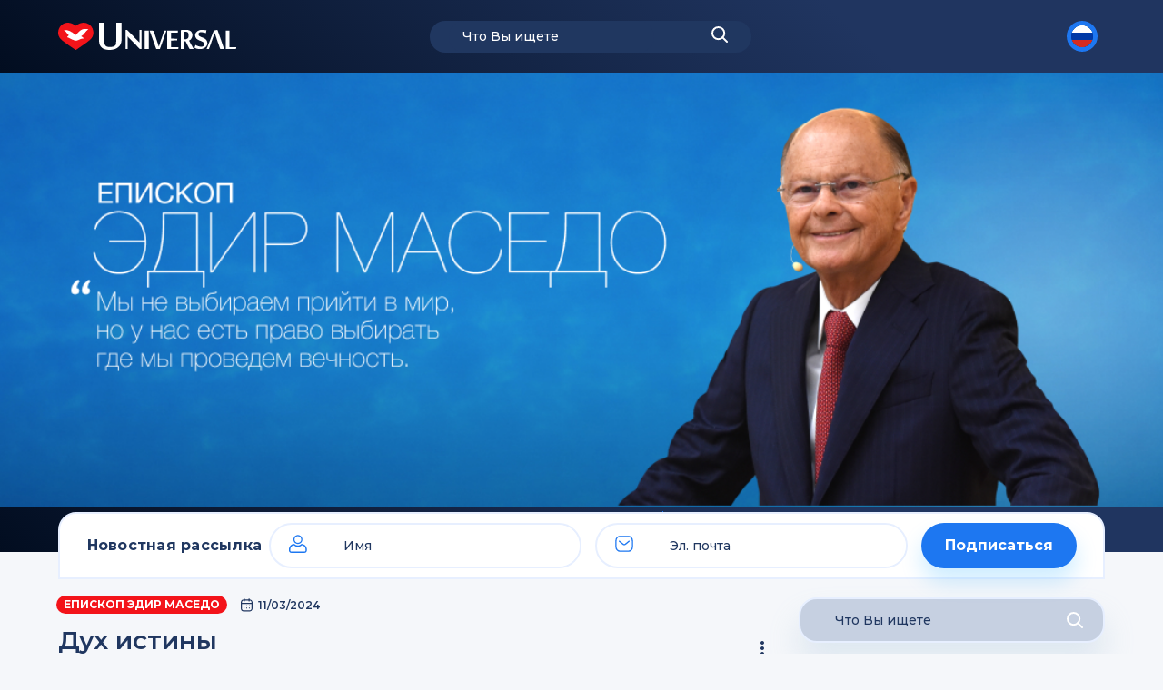

--- FILE ---
content_type: text/html; charset=UTF-8
request_url: https://www.universal.org/ru/bispo-macedo/%D0%B4%D1%83%D1%85-%D0%B8%D1%81%D1%82%D0%B8%D0%BD%D1%8B-2/
body_size: 21986
content:
<!doctype html>
<html lang="ru-RU">
<head>
    <meta charset="utf-8">
    <meta http-equiv="x-ua-compatible" content="ie=edge">
<script type="text/javascript">
/* <![CDATA[ */
 var gform;gform||(document.addEventListener("gform_main_scripts_loaded",function(){gform.scriptsLoaded=!0}),window.addEventListener("DOMContentLoaded",function(){gform.domLoaded=!0}),gform={domLoaded:!1,scriptsLoaded:!1,initializeOnLoaded:function(o){gform.domLoaded&&gform.scriptsLoaded?o():!gform.domLoaded&&gform.scriptsLoaded?window.addEventListener("DOMContentLoaded",o):document.addEventListener("gform_main_scripts_loaded",o)},hooks:{action:{},filter:{}},addAction:function(o,n,r,t){gform.addHook("action",o,n,r,t)},addFilter:function(o,n,r,t){gform.addHook("filter",o,n,r,t)},doAction:function(o){gform.doHook("action",o,arguments)},applyFilters:function(o){return gform.doHook("filter",o,arguments)},removeAction:function(o,n){gform.removeHook("action",o,n)},removeFilter:function(o,n,r){gform.removeHook("filter",o,n,r)},addHook:function(o,n,r,t,i){null==gform.hooks[o][n]&&(gform.hooks[o][n]=[]);var e=gform.hooks[o][n];null==i&&(i=n+"_"+e.length),gform.hooks[o][n].push({tag:i,callable:r,priority:t=null==t?10:t})},doHook:function(n,o,r){var t;if(r=Array.prototype.slice.call(r,1),null!=gform.hooks[n][o]&&((o=gform.hooks[n][o]).sort(function(o,n){return o.priority-n.priority}),o.forEach(function(o){"function"!=typeof(t=o.callable)&&(t=window[t]),"action"==n?t.apply(null,r):r[0]=t.apply(null,r)})),"filter"==n)return r[0]},removeHook:function(o,n,t,i){var r;null!=gform.hooks[o][n]&&(r=(r=gform.hooks[o][n]).filter(function(o,n,r){return!!(null!=i&&i!=o.tag||null!=t&&t!=o.priority)}),gform.hooks[o][n]=r)}}); 
/* ]]> */
</script>

    <meta name="viewport"
          content="width=device-width, initial-scale=1.0, minimum-scale=1.0, maximum-scale=1.0, user-scalable=no">
        <link rel="preload"
          href="https://www.universal.org/ru/wp-content/themes/portaluniversal-child/resources/assets/images/new-common-icons.svg"
          as="image"
          crossorigin=""
          fetchpriority="high"
    >
    <link rel="preload"
          href="https://www.universal.org/ru/wp-content/themes/portaluniversal-child/resources/assets/images/common-icons.svg"
          as="image"
          crossorigin=""
          fetchpriority="high"
    >
    <link rel="canonical" href="https://www.universal.org/ru/bispo-macedo/%D0%B4%D1%83%D1%85-%D0%B8%D1%81%D1%82%D0%B8%D0%BD%D1%8B-2/"/>
    <meta name="description" property="og:description" content="Я попрошу Отца послать вам Утешителя, Духа Истины...">
    <meta name="author" content="Universal do Reino do Deus">
    <meta itemprop="url" content="https://www.universal.org/ru/bispo-macedo/%D0%B4%D1%83%D1%85-%D0%B8%D1%81%D1%82%D0%B8%D0%BD%D1%8B-2/"/>
    <meta itemprop="name" content="Дух истины">
    <meta itemprop="description" content="Я попрошу Отца послать вам Утешителя, Духа Истины..."/>
    <meta itemprop="image" content="https://portalwp.s3.amazonaws.com/wp-content/uploads/sites/9/2024/03/18123421/%D0%A1%D0%BD%D0%B8%D0%BC%D0%BE%D0%BA-%D1%8D%D0%BA%D1%80%D0%B0%D0%BD%D0%B0-2024-03-18-%D0%B2-12.33.30.png"/>
    <meta name="twitter:image" content="https://portalwp.s3.amazonaws.com/wp-content/uploads/sites/9/2024/03/18123421/%D0%A1%D0%BD%D0%B8%D0%BC%D0%BE%D0%BA-%D1%8D%D0%BA%D1%80%D0%B0%D0%BD%D0%B0-2024-03-18-%D0%B2-12.33.30.png"/>     <meta name="twitter:domain" content="https://www.universal.org/ru/bispo-macedo/%D0%B4%D1%83%D1%85-%D0%B8%D1%81%D1%82%D0%B8%D0%BD%D1%8B-2/">
    <meta name="twitter:title" content="Дух истины">
    <meta name="twitter:url" content="https://www.universal.org/ru/bispo-macedo/%D0%B4%D1%83%D1%85-%D0%B8%D1%81%D1%82%D0%B8%D0%BD%D1%8B-2/">
    <meta name="twitter:card" content="summary_large_image">
    <meta name="twitter:site" content="@IgrejaUniversal">
    <meta name="twitter:creator" content="@IgrejaUniversal">
    <meta property="twitter:description" content="Я попрошу Отца послать вам Утешителя, Духа Истины...">    <meta property="og:title" content="Дух истины"/>
    <meta property="og:site_name" content="Portal Universal">
    <meta property="og:url" content="https://www.universal.org/ru/bispo-macedo/%D0%B4%D1%83%D1%85-%D0%B8%D1%81%D1%82%D0%B8%D0%BD%D1%8B-2/"/>    <meta property="og:description" content="Я попрошу Отца послать вам Утешителя, Духа Истины...">
    <meta property="og:type" content="article"/>
    <meta property="article:author" content="https://www.facebook.com/igrejauniversal"/>
    <meta property="article:publisher" content="https://www.facebook.com/igrejauniversal"/>
    <meta property="og:image" content="https://portalwp.s3.amazonaws.com/wp-content/uploads/sites/9/2024/03/18123421/%D0%A1%D0%BD%D0%B8%D0%BC%D0%BE%D0%BA-%D1%8D%D0%BA%D1%80%D0%B0%D0%BD%D0%B0-2024-03-18-%D0%B2-12.33.30.png"/>
    <meta property="og:image:alt" content="Дух истины"/>
    <meta property="og:image:secure_url" content="https://portalwp.s3.amazonaws.com/wp-content/uploads/sites/9/2024/03/18123421/%D0%A1%D0%BD%D0%B8%D0%BC%D0%BE%D0%BA-%D1%8D%D0%BA%D1%80%D0%B0%D0%BD%D0%B0-2024-03-18-%D0%B2-12.33.30.png"/>
    <meta property="og:image:url" content="https://portalwp.s3.amazonaws.com/wp-content/uploads/sites/9/2024/03/18123421/%D0%A1%D0%BD%D0%B8%D0%BC%D0%BE%D0%BA-%D1%8D%D0%BA%D1%80%D0%B0%D0%BD%D0%B0-2024-03-18-%D0%B2-12.33.30.png"/>
    <meta property="og:image:width" content="300"/>
    <meta property="og:image:height" content="300"/>
    <meta property="fb:app_id" content="366316387370111"/>
    <meta property="og:locale" content="ru-RU"/>    <meta name="robots" content="index, follow">
    <link rel="icon"
          href="https://portalwp.s3.amazonaws.com/wp-content/uploads/2023/07/12170812/icon-logo-universal.png"
          type="image/png"/>
    <link rel="apple-touch-icon"
          href="https://portalwp.s3.amazonaws.com/wp-content/uploads/2023/07/12170817/apple-touch-icon-180x180-precomposed.png"/>
    <link rel="icon"
          href="https://portalwp.s3.amazonaws.com/wp-content/uploads/2023/07/12170821/apple-touch-icon-precomposed.png"
          type="image/gif"/>

    <meta name='robots' content='index, follow, max-image-preview:large, max-snippet:-1, max-video-preview:-1' />
	<style>img:is([sizes="auto" i], [sizes^="auto," i]) { contain-intrinsic-size: 3000px 1500px }</style>
	
	<!-- This site is optimized with the Yoast SEO plugin v25.6 - https://yoast.com/wordpress/plugins/seo/ -->
	<title>Дух истины - Portal Universal</title>
	<link rel="canonical" href="https://www.universal.org/ru/bispo-macedo/дух-истины-2/" />
	<meta property="og:locale" content="en_US" />
	<meta property="article:published_time" content="2024-03-11T09:28:56+00:00" />
	<meta property="article:modified_time" content="2024-03-18T09:38:17+00:00" />
	<meta property="og:image" content="https://portalwp.s3.amazonaws.com/wp-content/uploads/sites/9/2024/03/18123421/%D0%A1%D0%BD%D0%B8%D0%BC%D0%BE%D0%BA-%D1%8D%D0%BA%D1%80%D0%B0%D0%BD%D0%B0-2024-03-18-%D0%B2-12.33.30.png" />
	<meta property="og:image:width" content="596" />
	<meta property="og:image:height" content="364" />
	<meta property="og:image:type" content="image/png" />
	<meta name="author" content="lubov" />
	<meta name="twitter:label1" content="Написано автором" />
	<meta name="twitter:data1" content="lubov" />
	<script type="application/ld+json" class="yoast-schema-graph">{"@context":"https://schema.org","@graph":[{"@type":"WebPage","@id":"https://www.universal.org/ru/bispo-macedo/%D0%B4%D1%83%D1%85-%D0%B8%D1%81%D1%82%D0%B8%D0%BD%D1%8B-2/","url":"https://www.universal.org/ru/bispo-macedo/%D0%B4%D1%83%D1%85-%D0%B8%D1%81%D1%82%D0%B8%D0%BD%D1%8B-2/","name":"Дух истины - Portal Universal","isPartOf":{"@id":"https://www.universal.org/ru/#website"},"primaryImageOfPage":{"@id":"https://www.universal.org/ru/bispo-macedo/%D0%B4%D1%83%D1%85-%D0%B8%D1%81%D1%82%D0%B8%D0%BD%D1%8B-2/#primaryimage"},"image":{"@id":"https://www.universal.org/ru/bispo-macedo/%D0%B4%D1%83%D1%85-%D0%B8%D1%81%D1%82%D0%B8%D0%BD%D1%8B-2/#primaryimage"},"thumbnailUrl":"https://portalwp.s3.amazonaws.com/wp-content/uploads/sites/9/2024/03/18123421/%D0%A1%D0%BD%D0%B8%D0%BC%D0%BE%D0%BA-%D1%8D%D0%BA%D1%80%D0%B0%D0%BD%D0%B0-2024-03-18-%D0%B2-12.33.30.png","datePublished":"2024-03-11T09:28:56+00:00","dateModified":"2024-03-18T09:38:17+00:00","author":{"@id":"https://www.universal.org/ru/#/schema/person/8ba3ca1327ceeb3a7f48f9c5b8e15951"},"description":"Я попрошу Отца послать вам Утешителя, Духа Истины...","inLanguage":"ru-RU","potentialAction":[{"@type":"ReadAction","target":["https://www.universal.org/ru/bispo-macedo/%D0%B4%D1%83%D1%85-%D0%B8%D1%81%D1%82%D0%B8%D0%BD%D1%8B-2/"]}]},{"@type":"ImageObject","inLanguage":"ru-RU","@id":"https://www.universal.org/ru/bispo-macedo/%D0%B4%D1%83%D1%85-%D0%B8%D1%81%D1%82%D0%B8%D0%BD%D1%8B-2/#primaryimage","url":"https://portalwp.s3.amazonaws.com/wp-content/uploads/sites/9/2024/03/18123421/%D0%A1%D0%BD%D0%B8%D0%BC%D0%BE%D0%BA-%D1%8D%D0%BA%D1%80%D0%B0%D0%BD%D0%B0-2024-03-18-%D0%B2-12.33.30.png","contentUrl":"https://portalwp.s3.amazonaws.com/wp-content/uploads/sites/9/2024/03/18123421/%D0%A1%D0%BD%D0%B8%D0%BC%D0%BE%D0%BA-%D1%8D%D0%BA%D1%80%D0%B0%D0%BD%D0%B0-2024-03-18-%D0%B2-12.33.30.png","width":596,"height":364},{"@type":"WebSite","@id":"https://www.universal.org/ru/#website","url":"https://www.universal.org/ru/","name":"Portal Universal","description":"Só mais um site WordPress","potentialAction":[{"@type":"SearchAction","target":{"@type":"EntryPoint","urlTemplate":"https://www.universal.org/ru/?s={search_term_string}"},"query-input":{"@type":"PropertyValueSpecification","valueRequired":true,"valueName":"search_term_string"}}],"inLanguage":"ru-RU"},{"@type":"Person","@id":"https://www.universal.org/ru/#/schema/person/8ba3ca1327ceeb3a7f48f9c5b8e15951","name":"lubov","image":{"@type":"ImageObject","inLanguage":"ru-RU","@id":"https://www.universal.org/ru/#/schema/person/image/","url":"https://secure.gravatar.com/avatar/d5b4690cb17f46ab55a966f5dc8373ed53fb6423cc282113f6d384dc091291b9?s=96&d=mm&r=g","contentUrl":"https://secure.gravatar.com/avatar/d5b4690cb17f46ab55a966f5dc8373ed53fb6423cc282113f6d384dc091291b9?s=96&d=mm&r=g","caption":"lubov"},"url":"https://www.universal.org/ru/author/lubov/"}]}</script>
	<!-- / Yoast SEO plugin. -->


<link rel='dns-prefetch' href='//maps.googleapis.com' />
<script type="text/javascript">
/* <![CDATA[ */
window._wpemojiSettings = {"baseUrl":"https:\/\/s.w.org\/images\/core\/emoji\/16.0.1\/72x72\/","ext":".png","svgUrl":"https:\/\/s.w.org\/images\/core\/emoji\/16.0.1\/svg\/","svgExt":".svg","source":{"concatemoji":"https:\/\/www.universal.org\/ru\/wp-includes\/js\/wp-emoji-release.min.js"}};
/*! This file is auto-generated */
!function(s,n){var o,i,e;function c(e){try{var t={supportTests:e,timestamp:(new Date).valueOf()};sessionStorage.setItem(o,JSON.stringify(t))}catch(e){}}function p(e,t,n){e.clearRect(0,0,e.canvas.width,e.canvas.height),e.fillText(t,0,0);var t=new Uint32Array(e.getImageData(0,0,e.canvas.width,e.canvas.height).data),a=(e.clearRect(0,0,e.canvas.width,e.canvas.height),e.fillText(n,0,0),new Uint32Array(e.getImageData(0,0,e.canvas.width,e.canvas.height).data));return t.every(function(e,t){return e===a[t]})}function u(e,t){e.clearRect(0,0,e.canvas.width,e.canvas.height),e.fillText(t,0,0);for(var n=e.getImageData(16,16,1,1),a=0;a<n.data.length;a++)if(0!==n.data[a])return!1;return!0}function f(e,t,n,a){switch(t){case"flag":return n(e,"\ud83c\udff3\ufe0f\u200d\u26a7\ufe0f","\ud83c\udff3\ufe0f\u200b\u26a7\ufe0f")?!1:!n(e,"\ud83c\udde8\ud83c\uddf6","\ud83c\udde8\u200b\ud83c\uddf6")&&!n(e,"\ud83c\udff4\udb40\udc67\udb40\udc62\udb40\udc65\udb40\udc6e\udb40\udc67\udb40\udc7f","\ud83c\udff4\u200b\udb40\udc67\u200b\udb40\udc62\u200b\udb40\udc65\u200b\udb40\udc6e\u200b\udb40\udc67\u200b\udb40\udc7f");case"emoji":return!a(e,"\ud83e\udedf")}return!1}function g(e,t,n,a){var r="undefined"!=typeof WorkerGlobalScope&&self instanceof WorkerGlobalScope?new OffscreenCanvas(300,150):s.createElement("canvas"),o=r.getContext("2d",{willReadFrequently:!0}),i=(o.textBaseline="top",o.font="600 32px Arial",{});return e.forEach(function(e){i[e]=t(o,e,n,a)}),i}function t(e){var t=s.createElement("script");t.src=e,t.defer=!0,s.head.appendChild(t)}"undefined"!=typeof Promise&&(o="wpEmojiSettingsSupports",i=["flag","emoji"],n.supports={everything:!0,everythingExceptFlag:!0},e=new Promise(function(e){s.addEventListener("DOMContentLoaded",e,{once:!0})}),new Promise(function(t){var n=function(){try{var e=JSON.parse(sessionStorage.getItem(o));if("object"==typeof e&&"number"==typeof e.timestamp&&(new Date).valueOf()<e.timestamp+604800&&"object"==typeof e.supportTests)return e.supportTests}catch(e){}return null}();if(!n){if("undefined"!=typeof Worker&&"undefined"!=typeof OffscreenCanvas&&"undefined"!=typeof URL&&URL.createObjectURL&&"undefined"!=typeof Blob)try{var e="postMessage("+g.toString()+"("+[JSON.stringify(i),f.toString(),p.toString(),u.toString()].join(",")+"));",a=new Blob([e],{type:"text/javascript"}),r=new Worker(URL.createObjectURL(a),{name:"wpTestEmojiSupports"});return void(r.onmessage=function(e){c(n=e.data),r.terminate(),t(n)})}catch(e){}c(n=g(i,f,p,u))}t(n)}).then(function(e){for(var t in e)n.supports[t]=e[t],n.supports.everything=n.supports.everything&&n.supports[t],"flag"!==t&&(n.supports.everythingExceptFlag=n.supports.everythingExceptFlag&&n.supports[t]);n.supports.everythingExceptFlag=n.supports.everythingExceptFlag&&!n.supports.flag,n.DOMReady=!1,n.readyCallback=function(){n.DOMReady=!0}}).then(function(){return e}).then(function(){var e;n.supports.everything||(n.readyCallback(),(e=n.source||{}).concatemoji?t(e.concatemoji):e.wpemoji&&e.twemoji&&(t(e.twemoji),t(e.wpemoji)))}))}((window,document),window._wpemojiSettings);
/* ]]> */
</script>
<link rel='stylesheet' id='wp-block-library-css' href='https://www.universal.org/wp-includes/css/dist/block-library/style.min.css' type='text/css' media='all' />
<style id='pdfemb-pdf-embedder-viewer-style-inline-css' type='text/css'>
.wp-block-pdfemb-pdf-embedder-viewer{max-width:none}

</style>
<style id='global-styles-inline-css' type='text/css'>
:root{--wp--preset--aspect-ratio--square: 1;--wp--preset--aspect-ratio--4-3: 4/3;--wp--preset--aspect-ratio--3-4: 3/4;--wp--preset--aspect-ratio--3-2: 3/2;--wp--preset--aspect-ratio--2-3: 2/3;--wp--preset--aspect-ratio--16-9: 16/9;--wp--preset--aspect-ratio--9-16: 9/16;--wp--preset--color--black: #000000;--wp--preset--color--cyan-bluish-gray: #abb8c3;--wp--preset--color--white: #ffffff;--wp--preset--color--pale-pink: #f78da7;--wp--preset--color--vivid-red: #cf2e2e;--wp--preset--color--luminous-vivid-orange: #ff6900;--wp--preset--color--luminous-vivid-amber: #fcb900;--wp--preset--color--light-green-cyan: #7bdcb5;--wp--preset--color--vivid-green-cyan: #00d084;--wp--preset--color--pale-cyan-blue: #8ed1fc;--wp--preset--color--vivid-cyan-blue: #0693e3;--wp--preset--color--vivid-purple: #9b51e0;--wp--preset--gradient--vivid-cyan-blue-to-vivid-purple: linear-gradient(135deg,rgba(6,147,227,1) 0%,rgb(155,81,224) 100%);--wp--preset--gradient--light-green-cyan-to-vivid-green-cyan: linear-gradient(135deg,rgb(122,220,180) 0%,rgb(0,208,130) 100%);--wp--preset--gradient--luminous-vivid-amber-to-luminous-vivid-orange: linear-gradient(135deg,rgba(252,185,0,1) 0%,rgba(255,105,0,1) 100%);--wp--preset--gradient--luminous-vivid-orange-to-vivid-red: linear-gradient(135deg,rgba(255,105,0,1) 0%,rgb(207,46,46) 100%);--wp--preset--gradient--very-light-gray-to-cyan-bluish-gray: linear-gradient(135deg,rgb(238,238,238) 0%,rgb(169,184,195) 100%);--wp--preset--gradient--cool-to-warm-spectrum: linear-gradient(135deg,rgb(74,234,220) 0%,rgb(151,120,209) 20%,rgb(207,42,186) 40%,rgb(238,44,130) 60%,rgb(251,105,98) 80%,rgb(254,248,76) 100%);--wp--preset--gradient--blush-light-purple: linear-gradient(135deg,rgb(255,206,236) 0%,rgb(152,150,240) 100%);--wp--preset--gradient--blush-bordeaux: linear-gradient(135deg,rgb(254,205,165) 0%,rgb(254,45,45) 50%,rgb(107,0,62) 100%);--wp--preset--gradient--luminous-dusk: linear-gradient(135deg,rgb(255,203,112) 0%,rgb(199,81,192) 50%,rgb(65,88,208) 100%);--wp--preset--gradient--pale-ocean: linear-gradient(135deg,rgb(255,245,203) 0%,rgb(182,227,212) 50%,rgb(51,167,181) 100%);--wp--preset--gradient--electric-grass: linear-gradient(135deg,rgb(202,248,128) 0%,rgb(113,206,126) 100%);--wp--preset--gradient--midnight: linear-gradient(135deg,rgb(2,3,129) 0%,rgb(40,116,252) 100%);--wp--preset--font-size--small: 13px;--wp--preset--font-size--medium: 20px;--wp--preset--font-size--large: 36px;--wp--preset--font-size--x-large: 42px;--wp--preset--spacing--20: 0.44rem;--wp--preset--spacing--30: 0.67rem;--wp--preset--spacing--40: 1rem;--wp--preset--spacing--50: 1.5rem;--wp--preset--spacing--60: 2.25rem;--wp--preset--spacing--70: 3.38rem;--wp--preset--spacing--80: 5.06rem;--wp--preset--shadow--natural: 6px 6px 9px rgba(0, 0, 0, 0.2);--wp--preset--shadow--deep: 12px 12px 50px rgba(0, 0, 0, 0.4);--wp--preset--shadow--sharp: 6px 6px 0px rgba(0, 0, 0, 0.2);--wp--preset--shadow--outlined: 6px 6px 0px -3px rgba(255, 255, 255, 1), 6px 6px rgba(0, 0, 0, 1);--wp--preset--shadow--crisp: 6px 6px 0px rgba(0, 0, 0, 1);}:where(body) { margin: 0; }.wp-site-blocks > .alignleft { float: left; margin-right: 2em; }.wp-site-blocks > .alignright { float: right; margin-left: 2em; }.wp-site-blocks > .aligncenter { justify-content: center; margin-left: auto; margin-right: auto; }:where(.is-layout-flex){gap: 0.5em;}:where(.is-layout-grid){gap: 0.5em;}.is-layout-flow > .alignleft{float: left;margin-inline-start: 0;margin-inline-end: 2em;}.is-layout-flow > .alignright{float: right;margin-inline-start: 2em;margin-inline-end: 0;}.is-layout-flow > .aligncenter{margin-left: auto !important;margin-right: auto !important;}.is-layout-constrained > .alignleft{float: left;margin-inline-start: 0;margin-inline-end: 2em;}.is-layout-constrained > .alignright{float: right;margin-inline-start: 2em;margin-inline-end: 0;}.is-layout-constrained > .aligncenter{margin-left: auto !important;margin-right: auto !important;}.is-layout-constrained > :where(:not(.alignleft):not(.alignright):not(.alignfull)){margin-left: auto !important;margin-right: auto !important;}body .is-layout-flex{display: flex;}.is-layout-flex{flex-wrap: wrap;align-items: center;}.is-layout-flex > :is(*, div){margin: 0;}body .is-layout-grid{display: grid;}.is-layout-grid > :is(*, div){margin: 0;}body{padding-top: 0px;padding-right: 0px;padding-bottom: 0px;padding-left: 0px;}a:where(:not(.wp-element-button)){text-decoration: underline;}:root :where(.wp-element-button, .wp-block-button__link){background-color: #32373c;border-width: 0;color: #fff;font-family: inherit;font-size: inherit;line-height: inherit;padding: calc(0.667em + 2px) calc(1.333em + 2px);text-decoration: none;}.has-black-color{color: var(--wp--preset--color--black) !important;}.has-cyan-bluish-gray-color{color: var(--wp--preset--color--cyan-bluish-gray) !important;}.has-white-color{color: var(--wp--preset--color--white) !important;}.has-pale-pink-color{color: var(--wp--preset--color--pale-pink) !important;}.has-vivid-red-color{color: var(--wp--preset--color--vivid-red) !important;}.has-luminous-vivid-orange-color{color: var(--wp--preset--color--luminous-vivid-orange) !important;}.has-luminous-vivid-amber-color{color: var(--wp--preset--color--luminous-vivid-amber) !important;}.has-light-green-cyan-color{color: var(--wp--preset--color--light-green-cyan) !important;}.has-vivid-green-cyan-color{color: var(--wp--preset--color--vivid-green-cyan) !important;}.has-pale-cyan-blue-color{color: var(--wp--preset--color--pale-cyan-blue) !important;}.has-vivid-cyan-blue-color{color: var(--wp--preset--color--vivid-cyan-blue) !important;}.has-vivid-purple-color{color: var(--wp--preset--color--vivid-purple) !important;}.has-black-background-color{background-color: var(--wp--preset--color--black) !important;}.has-cyan-bluish-gray-background-color{background-color: var(--wp--preset--color--cyan-bluish-gray) !important;}.has-white-background-color{background-color: var(--wp--preset--color--white) !important;}.has-pale-pink-background-color{background-color: var(--wp--preset--color--pale-pink) !important;}.has-vivid-red-background-color{background-color: var(--wp--preset--color--vivid-red) !important;}.has-luminous-vivid-orange-background-color{background-color: var(--wp--preset--color--luminous-vivid-orange) !important;}.has-luminous-vivid-amber-background-color{background-color: var(--wp--preset--color--luminous-vivid-amber) !important;}.has-light-green-cyan-background-color{background-color: var(--wp--preset--color--light-green-cyan) !important;}.has-vivid-green-cyan-background-color{background-color: var(--wp--preset--color--vivid-green-cyan) !important;}.has-pale-cyan-blue-background-color{background-color: var(--wp--preset--color--pale-cyan-blue) !important;}.has-vivid-cyan-blue-background-color{background-color: var(--wp--preset--color--vivid-cyan-blue) !important;}.has-vivid-purple-background-color{background-color: var(--wp--preset--color--vivid-purple) !important;}.has-black-border-color{border-color: var(--wp--preset--color--black) !important;}.has-cyan-bluish-gray-border-color{border-color: var(--wp--preset--color--cyan-bluish-gray) !important;}.has-white-border-color{border-color: var(--wp--preset--color--white) !important;}.has-pale-pink-border-color{border-color: var(--wp--preset--color--pale-pink) !important;}.has-vivid-red-border-color{border-color: var(--wp--preset--color--vivid-red) !important;}.has-luminous-vivid-orange-border-color{border-color: var(--wp--preset--color--luminous-vivid-orange) !important;}.has-luminous-vivid-amber-border-color{border-color: var(--wp--preset--color--luminous-vivid-amber) !important;}.has-light-green-cyan-border-color{border-color: var(--wp--preset--color--light-green-cyan) !important;}.has-vivid-green-cyan-border-color{border-color: var(--wp--preset--color--vivid-green-cyan) !important;}.has-pale-cyan-blue-border-color{border-color: var(--wp--preset--color--pale-cyan-blue) !important;}.has-vivid-cyan-blue-border-color{border-color: var(--wp--preset--color--vivid-cyan-blue) !important;}.has-vivid-purple-border-color{border-color: var(--wp--preset--color--vivid-purple) !important;}.has-vivid-cyan-blue-to-vivid-purple-gradient-background{background: var(--wp--preset--gradient--vivid-cyan-blue-to-vivid-purple) !important;}.has-light-green-cyan-to-vivid-green-cyan-gradient-background{background: var(--wp--preset--gradient--light-green-cyan-to-vivid-green-cyan) !important;}.has-luminous-vivid-amber-to-luminous-vivid-orange-gradient-background{background: var(--wp--preset--gradient--luminous-vivid-amber-to-luminous-vivid-orange) !important;}.has-luminous-vivid-orange-to-vivid-red-gradient-background{background: var(--wp--preset--gradient--luminous-vivid-orange-to-vivid-red) !important;}.has-very-light-gray-to-cyan-bluish-gray-gradient-background{background: var(--wp--preset--gradient--very-light-gray-to-cyan-bluish-gray) !important;}.has-cool-to-warm-spectrum-gradient-background{background: var(--wp--preset--gradient--cool-to-warm-spectrum) !important;}.has-blush-light-purple-gradient-background{background: var(--wp--preset--gradient--blush-light-purple) !important;}.has-blush-bordeaux-gradient-background{background: var(--wp--preset--gradient--blush-bordeaux) !important;}.has-luminous-dusk-gradient-background{background: var(--wp--preset--gradient--luminous-dusk) !important;}.has-pale-ocean-gradient-background{background: var(--wp--preset--gradient--pale-ocean) !important;}.has-electric-grass-gradient-background{background: var(--wp--preset--gradient--electric-grass) !important;}.has-midnight-gradient-background{background: var(--wp--preset--gradient--midnight) !important;}.has-small-font-size{font-size: var(--wp--preset--font-size--small) !important;}.has-medium-font-size{font-size: var(--wp--preset--font-size--medium) !important;}.has-large-font-size{font-size: var(--wp--preset--font-size--large) !important;}.has-x-large-font-size{font-size: var(--wp--preset--font-size--x-large) !important;}
:where(.wp-block-post-template.is-layout-flex){gap: 1.25em;}:where(.wp-block-post-template.is-layout-grid){gap: 1.25em;}
:where(.wp-block-columns.is-layout-flex){gap: 2em;}:where(.wp-block-columns.is-layout-grid){gap: 2em;}
:root :where(.wp-block-pullquote){font-size: 1.5em;line-height: 1.6;}
</style>
<link rel='stylesheet' id='foobox-free-min-css' href='https://www.universal.org/ru/wp-content/plugins/foobox-image-lightbox/free/css/foobox.free.min.css' type='text/css' media='all' />
<link rel='stylesheet' id='slick.css-css' href='https://www.universal.org/ru/wp-content/themes/portaluniversal-child/resources/assets/libs/slick/slick.css' type='text/css' media='all' />
<link rel='stylesheet' id='slick-theme.css-css' href='https://www.universal.org/ru/wp-content/themes/portaluniversal-child/resources/assets/libs/slick/slick-theme.css' type='text/css' media='all' />
<link rel='stylesheet' id='glightbox.css-css' href='https://www.universal.org/ru/wp-content/themes/portaluniversal-child/resources/assets/libs/glightbox.min.css' type='text/css' media='all' />
<link rel='stylesheet' id='magnificpopup.css-css' href='https://www.universal.org/ru/wp-content/themes/portaluniversal-child/resources/assets/libs/magnific-popup.min.css' type='text/css' media='all' />
<link rel='stylesheet' id='sage/main.css-5522-css' href='https://www.universal.org/ru/wp-content/themes/portaluniversal-child/dist/styles/main_01b57c93a6a435ae3011.css?version=5522&#038;ver=5522' type='text/css' media='all' />
<script type="text/javascript" src="https://www.universal.org/wp-includes/js/jquery/jquery.min.js" id="jquery-core-js"></script>
<script type="text/javascript" src="https://www.universal.org/wp-includes/js/jquery/jquery-migrate.min.js" id="jquery-migrate-js"></script>
<script type="text/javascript" id="foobox-free-min-js-before">
/* <![CDATA[ */
/* Run FooBox FREE (v2.7.35) */
var FOOBOX = window.FOOBOX = {
	ready: true,
	disableOthers: false,
	o: {wordpress: { enabled: true }, countMessage:'image %index of %total', captions: { dataTitle: ["captionTitle","title"], dataDesc: ["captionDesc","description"] }, rel: '', excludes:'.fbx-link,.nofoobox,.nolightbox,a[href*="pinterest.com/pin/create/button/"]', affiliate : { enabled: false }},
	selectors: [
		".foogallery-container.foogallery-lightbox-foobox", ".foogallery-container.foogallery-lightbox-foobox-free", ".gallery", ".wp-block-gallery", ".wp-caption", ".wp-block-image", "a:has(img[class*=wp-image-])", ".foobox"
	],
	pre: function( $ ){
		// Custom JavaScript (Pre)
		
	},
	post: function( $ ){
		// Custom JavaScript (Post)
		
		// Custom Captions Code
		
	},
	custom: function( $ ){
		// Custom Extra JS
		
	}
};
/* ]]> */
</script>
<script type="text/javascript" src="https://www.universal.org/ru/wp-content/plugins/foobox-image-lightbox/free/js/foobox.free.min.js" id="foobox-free-min-js"></script>
<script type="text/javascript" src="https://maps.googleapis.com/maps/api/js?key=AIzaSyC7jUt3Tis4aHKF64SVX8BFjgMTz3TMu8g&amp;libraries=places&amp;ver=6.8.2" id="google-maps-api-js"></script>
<link rel="EditURI" type="application/rsd+xml" title="RSD" href="https://www.universal.org/ru/xmlrpc.php?rsd" />
<link rel='shortlink' href='https://www.universal.org/ru/?p=124941' />
<!-- All in one Favicon 4.8 --><link rel="icon" href="https://www.universal.org/ru/wp-content/uploads/2019/03/favicon-16x16-1.png" type="image/png"/>
<link rel="apple-touch-icon" href="https://www.universal.org/ru/wp-content/uploads/2019/03/apple-touch-icon-1.png" />
<style>
                #wpadminbar{
                    background:#8c2d0d;
                }
            </style><link rel="alternate" type="application/rss+xml" title="RSS" href="https://www.universal.org/ru/rsslatest.xml" />
    
        </head>
<body data-title="Дух истины" data-id="124941" class="wp-singular post-template-default single single-post postid-124941 single-format-standard wp-theme-portaluniversal-childresources %D0%B4%D1%83%D1%85-%D0%B8%D1%81%D1%82%D0%B8%D0%BD%D1%8B-2">
<div id="site">
			<script>
          window.fbAsyncInit = function() {
            FB.init({
              appId: '366316387370111',
              autoLogAppEvents: true,
              xfbml: true,
              version: 'v11.0',
            });
          };
		</script>
		<script async defer crossorigin="anonymous" src="https://connect.facebook.net/en_US/sdk.js"></script>
						<header class="l-header-wrapper is-align-center is-justify-center bg-gradient-2">
	<div class="l-header-row">
		<div id="hamburgerMenuTablet" data-language="9" class="l-tablet-hamburger">
			<svg class="is-no-event no-stroke">
    <use xlink:href="https://www.universal.org/ru/wp-content/themes/portaluniversal-child/resources/assets/images/common-icons.svg#hamburger"/>
  </svg>
		</div>
		<div class="l-header-col-one">
			<div class="m-logo-header">
				<h1 class="m-logo">
					<a href="https://www.universal.org/ru">
						<svg class="is-no-event no-stroke">
    <use xlink:href="https://www.universal.org/ru/wp-content/themes/portaluniversal-child/resources/assets/images/common-icons.svg#logo-padrao"/>
  </svg>
					</a>
					<span class="title-page">Portal Universal</span>
				</h1>
			</div>
		</div>
		<div class="l-header-col-two">
			<form
        role="search"
        id="search-form"
        name="search-form"
        data-search="all"
        data-sensitive="true"
        class="m-search-bar bg-primary fn-search"
        action="https://www.universal.org/ru/">
    <div class="search-field-wrap">
        <input
                class="is-fz-11 is-fw-700"
                type="text"
                value=""
                name="s"
                id="s"
                data-search_wrapper="search-wrapper"
                placeholder="Что Вы ищете"
        />
        <div id="search-wrapper" class="search-field-container" style="display: none;  "></div>
    </div>
    <button type="submit">
        <svg class="is-no-event no-fill">
    <use xlink:href="https://www.universal.org/ru/wp-content/themes/portaluniversal-child/resources/assets/images/common-icons.svg#lupa"/>
  </svg>
    </button>
</form>

		</div>
		<div class="l-header-col-three is-align-center is-justify-end">
			
						
						
			
							<div class="m-circular-options">
        <div class="m-circular-options-icon">
            <img
                    src="https://www.universal.org/ru/wp-content/themes/portaluniversal-child/resources/assets/images/flags/ru_ru.png"
                    alt="">
        </div>

        <ul class="m-circular-options-list">
                                        <li class="m-circular-options-list-item">
                    <a href="/" data-title="португальский">

                                                <img
                                src="https://www.universal.org/ru/wp-content/themes/portaluniversal-child/resources/assets/images/flags/pt_br.png"
                                alt="">
                        португальский
                    </a>
                </li>
                            <li class="m-circular-options-list-item">
                    <a href="/en" data-title="Английский">

                                                <img
                                src="https://www.universal.org/ru/wp-content/themes/portaluniversal-child/resources/assets/images/flags/en_us.png"
                                alt="">
                        Английский
                    </a>
                </li>
                            <li class="m-circular-options-list-item">
                    <a href="/es" data-title="испанский">

                                                <img
                                src="https://www.universal.org/ru/wp-content/themes/portaluniversal-child/resources/assets/images/flags/es_es.png"
                                alt="">
                        испанский
                    </a>
                </li>
                            <li class="m-circular-options-list-item">
                    <a href="/fr" data-title="Французский">

                                                <img
                                src="https://www.universal.org/ru/wp-content/themes/portaluniversal-child/resources/assets/images/flags/fr_fr.png"
                                alt="">
                        Французский
                    </a>
                </li>
                            <li class="m-circular-options-list-item">
                    <a href="/it" data-title="итальянский">

                                                <img
                                src="https://www.universal.org/ru/wp-content/themes/portaluniversal-child/resources/assets/images/flags/it_it.png"
                                alt="">
                        итальянский
                    </a>
                </li>
                            <li class="m-circular-options-list-item">
                    <a href="/ht" data-title="Гаити">

                                                <img
                                src="https://www.universal.org/ru/wp-content/themes/portaluniversal-child/resources/assets/images/flags/fr_ca.png"
                                alt="">
                        Гаити
                    </a>
                </li>
                    </ul>
    </div>
						
					</div>
	</div>
</header>		<nav
	class="l-main-menu-wrapper"
	id="mainMenu" data-language="9"
	aria-label="Navegação do Site"
>
	<h2 class="m-title-offscreen">Navigation Bar</h2>

	<div class="mobile-header">
    <div class="mobile-header-row">
        <div class="mobile-header-logo">
            <img src="https://www.universal.org/ru/wp-content/themes/portaluniversal-child/resources/assets/images/logo-universal.png" alt="">
        </div>
        <div class="mobile-header-hide" id="hideMenu">
            <svg class="is-no-event no-fill">
    <use xlink:href="https://www.universal.org/ru/wp-content/themes/portaluniversal-child/resources/assets/images/common-icons.svg#prev-arrow"/>
  </svg>
        </div>
    </div>
    <div class="mobile-header-row bg-darker">
        
        
        
        
        
        
        
        
        
        
        

        <div class="mobile-header-search" id="searchWrapper">
            <div class="mobile-search-hide" id="searchHidden">
                <svg class="is-no-event no-stroke">
    <use xlink:href="https://www.universal.org/ru/wp-content/themes/portaluniversal-child/resources/assets/images/common-icons.svg#prev-arrow"/>
  </svg>
            </div>
            <div class="mobile-search-show" id="searchShow">
                <svg class="is-no-event no-stroke">
    <use xlink:href="https://www.universal.org/ru/wp-content/themes/portaluniversal-child/resources/assets/images/common-icons.svg#lupa"/>
  </svg>
            </div>
            <form
                    action="https://www.universal.org/ru/"
                    class="m-search-bar"
                    data-sensitive="true"
            >
                <div class="search-field-wrap">
                    <input type="text" name="s" placeholder="O que você procura?" data-search_wrapper="search-wrapper-mobile">
                    <div id="search-wrapper-mobile" class="search-field-container" style="display: none;  "></div>
                </div>
                <button type="submit" data-title="Procurar" title="Procurar">
                    <svg class="is-no-event no-stroke">
    <use xlink:href="https://www.universal.org/ru/wp-content/themes/portaluniversal-child/resources/assets/images/common-icons.svg#lupa"/>
  </svg>
                </button>
            </form>
        </div>

        
                

        
        <div class="m-circular-options">
        <div class="m-circular-options-icon">
            <img
                    src="https://www.universal.org/ru/wp-content/themes/portaluniversal-child/resources/assets/images/flags/ru_ru.png"
                    alt="">
        </div>

        <ul class="m-circular-options-list">
                                        <li class="m-circular-options-list-item">
                    <a href="/" data-title="португальский">

                                                <img
                                src="https://www.universal.org/ru/wp-content/themes/portaluniversal-child/resources/assets/images/flags/pt_br.png"
                                alt="">
                        португальский
                    </a>
                </li>
                            <li class="m-circular-options-list-item">
                    <a href="/en" data-title="Английский">

                                                <img
                                src="https://www.universal.org/ru/wp-content/themes/portaluniversal-child/resources/assets/images/flags/en_us.png"
                                alt="">
                        Английский
                    </a>
                </li>
                            <li class="m-circular-options-list-item">
                    <a href="/es" data-title="испанский">

                                                <img
                                src="https://www.universal.org/ru/wp-content/themes/portaluniversal-child/resources/assets/images/flags/es_es.png"
                                alt="">
                        испанский
                    </a>
                </li>
                            <li class="m-circular-options-list-item">
                    <a href="/fr" data-title="Французский">

                                                <img
                                src="https://www.universal.org/ru/wp-content/themes/portaluniversal-child/resources/assets/images/flags/fr_fr.png"
                                alt="">
                        Французский
                    </a>
                </li>
                            <li class="m-circular-options-list-item">
                    <a href="/it" data-title="итальянский">

                                                <img
                                src="https://www.universal.org/ru/wp-content/themes/portaluniversal-child/resources/assets/images/flags/it_it.png"
                                alt="">
                        итальянский
                    </a>
                </li>
                            <li class="m-circular-options-list-item">
                    <a href="/ht" data-title="Гаити">

                                                <img
                                src="https://www.universal.org/ru/wp-content/themes/portaluniversal-child/resources/assets/images/flags/fr_ca.png"
                                alt="">
                        Гаити
                    </a>
                </li>
                    </ul>
    </div>
        
    </div>
</div>

				<div class="menu"><ul>
<li class="page_item page-item-113200"><a href="https://www.universal.org/ru/busca/">Busca</a></li>
<li class="page_item page-item-96830"><a href="https://www.universal.org/ru/colunas/">Colunas</a></li>
<li class="page_item page-item-177"><a href="https://www.universal.org/ru/fale-conosco/">Fale Conosco</a></li>
<li class="page_item page-item-2"><a href="https://www.universal.org/ru/">Home</a></li>
<li class="page_item page-item-110248"><a href="https://www.universal.org/ru/bispo-macedo/%D0%B1%D0%B8%D0%BE%D0%B3%D1%80%D0%B0%D1%84%D0%B8%D1%8F/">Биография</a></li>
<li class="page_item page-item-110281"><a href="https://www.universal.org/ru/bispo-macedo/%D0%B2%D0%B8%D0%B4%D0%B5%D0%BE/">видео</a></li>
<li class="page_item page-item-111428"><a href="https://www.universal.org/ru/bispo-macedo/%D0%BE%D0%B1%D1%80%D0%B0%D0%B7%D0%BD%D0%BE%D1%81%D1%82%D1%8C/">образность</a></li>
<li class="page_item page-item-110280"><a href="https://www.universal.org/ru/bispo-macedo/110280-2/">фотографии</a></li>
</ul></div>

	
</nav>
<div class="mobile-cover" id="mobileCover"></div>
		<main class="main">
							<div class="l-header-banner-wrapper is-logged-out">
	<div class="l-header-banner-bg">
		<img src="https://portalwp.s3.amazonaws.com/wp-content/uploads/sites/9/2022/10/04010928/bg-bispomacedo-1.jpg" alt="thumb do blog "/>
	</div>

			<div
			class="l-header-banner-cover"
			style="background-image: url(https://portalwp.s3.amazonaws.com/wp-content/uploads/sites/9/2022/10/05160755/BG-ennckon-edir-macedo-2.png)">
							<img
					src="https://portalwp.s3.amazonaws.com/wp-content/uploads/sites/9/2022/10/04010935/BG-ennckon-edir-macedo-mobile.png"
					alt="thumb do blog "
				/>
					</div>
	</div>


    <div class="l-header-newsletter adjust-block"
     data-site="9">
	
	<div class="m-newsletter-three">
		<div class="m-newsletter-three-text" id="openNewsLetter">
			<p class="is-fz-16 is-fz-t-16 is-fz-m-14 is-fw-700">Новостная рассылка</p>
		</div>
		<form id="newsletterForm" method="post" action="" class="m-newsletter-three-actions newsletterForm">
			<div class="response_newsletter"></div>
			<div class="m-newsletter-three-actions-a">
				<label for="name_newsletter" class="m-field-one">
					<div class="m-field-icon">
						<svg class="is-no-event no-stroke">
    <use xlink:href="https://www.universal.org/ru/wp-content/themes/portaluniversal-child/resources/assets/images/common-icons.svg#user"/>
  </svg>
					</div>
					<div class="m-field-input">
						<input
							type="text"
							id="name_newsletter"
							class="is-fz-14 is-fz-t-14 is-fz-m-12 is-fw-500 is-fc-primary"
							placeholder="Имя"
						>
					</div>
				</label>
			</div>
			<div class="m-newsletter-three-actions-a">
				<label for="email_newsletter" class="m-field-one">
					<div class="m-field-icon">
						<svg class="is-no-event no-stroke">
    <use xlink:href="https://www.universal.org/ru/wp-content/themes/portaluniversal-child/resources/assets/images/common-icons.svg#message"/>
  </svg>
					</div>
					<div class="m-field-input">
						<input
							type="email"
							id="email_newsletter"
							class="is-fz-14 is-fz-t-14 is-fz-m-12 is-fw-500 is-fc-primary"
							placeholder="Эл. почта"
						>
					</div>
				</label>
			</div>
			<div class="m-newsletter-three-actions-b">
				<a href="#" id='submitNewLetter' target="_blank" class="m-btn btn-pwh is-secondary-shadow" form="newsletterForm" data-loading="" >
	Подписаться
</a>

				<input type="hidden" name="site" id="site_newsletter" value="4">
			</div>
		</form>
	</div>

</div>

    <div class="l-submenu-wrapper"><ul id="menu-bispo-edir-macedo" class="l-submenu"><li id="menu-item-110162" class="menu-item menu-item-type-post_type menu-item-object-page menu-item-home menu-item-110162"><a href="https://www.universal.org/ru/">Home</a></li>
</ul></div>

<article class="l-common--wrapper hasSidebar is-justify-center">
    <div class="m-spacer sp-50 sp-m-30"></div>
    <div class="l-common--row content-single">
        <div class="col content-left">
            <div class="l-subhead-wrapper-two">
                <div class="l-subhead-meta is-margin-yb-15">
	<div class="l-subhead-meta-infos">
		<div class="l-subhead-meta-badges">
							<span class="m-badge-danger is-fz-12">
					<a href="https://www.universal.org/ru/sitebispo-macedo/">ЕПИСКОП ЭДИР МАСЕДО</a>
				</span>
					</div>

		<div class="l-subhead-meta-date">
			<svg class="is-no-event no-stroke">
    <use xlink:href="https://www.universal.org/ru/wp-content/themes/portaluniversal-child/resources/assets/images/common-icons.svg#calendar"/>
  </svg>
			<time class="is-fz-12 is-fw-600 is-fc-primary">11/03/2024</time>
		</div>
	</div>
</div>

                <div class="l-subhead-row">
                    <h1 class="m-title is-fz-28 is-fz-m-20 is-fw-600"
                        style="padding-right: 15px;">Дух истины</h1>
                                            <p class="m-local is-fw-400 is-fz-18 is-fz-m-14 ">Я попрошу Отца послать вам Утешителя, Духа Истины...</p>
                                        <div
	class="opt opt-blue   "
	data-share="open"
	data-follow=""
	data-id-share="124941"
	data-id-category="4"
	data-to-follow="ЕПИСКОП ЭДИР МАСЕДО"
	data-url="https%3A%2F%2Fwww.universal.org%2Fru%2Fbispo-macedo%2F%25D0%25B4%25D1%2583%25D1%2585-%25D0%25B8%25D1%2581%25D1%2582%25D0%25B8%25D0%25BD%25D1%258B-2%2F"
	data-list="[&quot;share&quot;]"
	data-type="blog"
	data-logged=""
	data-copy=""
>
    <svg class="is-no-event no-stroke">
    <use xlink:href="https://www.universal.org/ru/wp-content/themes/portaluniversal-child/resources/assets/images/common-icons.svg#vertical-dots"/>
  </svg>
</div>                </div>
            </div>

            <div class="m-single-banner">
		<img src="https://portalwp.s3.amazonaws.com/wp-content/uploads/sites/9/2024/03/18123421/%D0%A1%D0%BD%D0%B8%D0%BC%D0%BE%D0%BA-%D1%8D%D0%BA%D1%80%D0%B0%D0%BD%D0%B0-2024-03-18-%D0%B2-12.33.30.png" alt="Imagem de capa - Дух истины"/>
	</div>
            <div class="m-single-content">
	
	<p><iframe width="560" height="315" src="https://www.youtube.com/embed/TFVCekYPuAE?si=syn16Za4SMXsb01V" title="YouTube video player" frameborder="0" allow="accelerometer; autoplay; clipboard-write; encrypted-media; gyroscope; picture-in-picture; web-share" allowfullscreen></iframe></p>

</div>            <div class="m-spacer m-spacer-author sp-35 sp-m-20"></div>
<div class="m-single-author-wrapper">
		<button class="m-error-report-component"
        data-form="reportError"
        data-route="report-error"
        data-title="Отчет об ошибках"
>
	<div class="m-error-report-icon is-no-event">
		<svg class="is-no-event no-fill">
    <use xlink:href="https://www.universal.org/ru/wp-content/themes/portaluniversal-child/resources/assets/images/common-icons.svg#pencil"/>
  </svg>
	</div>
	<div class="m-error-report-text is-fw-700 is-fz-12 is-fc-primary is-no-event">
		Отчет об ошибках
	</div>
</button></div>
            <div class="m-spacer m-spacer-comment sp-20 sp-m-15"></div>
<div id="disqus_thread"
     data-disqus-identifier="124941"
>
	<noscript>
		Please enable JavaScript to view the
		<a href="//disqus.com/?ref_noscript">comments powered by Disqus.</a>
	</noscript>
</div>
        </div>

                    <aside class="col content-right sidebar">
                <h2 class="m-title-offscreen">Sider Bar</h2>
                                    <form
    action="https://www.universal.org/ru/sitebispo-macedo/"
    class="m-search-form-auto bg-gray fn-search"
    
>
	<h3 class="m-title-offscreen">Form Search</h3>
    <label for="s" style="display: none"></label>
    <input
        class="m-search-form-field is-fz-11 is-fw-700 is-fc-white"
        type="text"
        name="s"
        id="s"
        value=""
        placeholder="Что Вы ищете"
    />
    <button class="m-search-form-button is-fc-white " type="submit">
        <svg class="is-no-event no-fill">
    <use xlink:href="https://www.universal.org/ru/wp-content/themes/portaluniversal-child/resources/assets/images/common-icons.svg#lupa"/>
  </svg>
    </button>
            
    </form>
<div class="m-spacer sp-35"></div>
<div class="m-language-picker" data-select-box>
        <h3 class="m-title-offscreen">Select Language</h3>
        <select id="select-box1" class="select">
                                                <option value="https://www.universal.org/bispo-macedo/"
                            data-image="https://portalwp.s3.amazonaws.com/wp-content/uploads/20190308164346/bandeira_brasil.png">BR</option>
                                                                <option value="https://www.universal.org/en/bispo-macedo/"
                            data-image="https://portalwp.s3.amazonaws.com/wp-content/uploads/20190308164352/bandeira_usa.png">EN</option>
                                                                <option value="https://www.universal.org/es/bispo-macedo/"
                            data-image="https://portalwp.s3.amazonaws.com/wp-content/uploads/20190308164347/bandeira_espanha.png">ES</option>
                                                                <option value="https://www.universal.org/fr/bispo-macedo/"
                            data-image="https://portalwp.s3.amazonaws.com/wp-content/uploads/20190308164348/bandeira_franca.png">FR</option>
                                                                <option value="https://www.universal.org/ht"
                            data-image="https://portalwp.s3.amazonaws.com/wp-content/uploads/20210115203022/bandeira-haiti.png">HT</option>
                                                                <option value="https://www.universal.org/it/bispo-macedo"
                            data-image="https://portalwp.s3.amazonaws.com/wp-content/uploads/20190308164349/bandeira_italia.png">IT</option>
                                                                </select>
    </div>
<div class="m-spacer sp-30"></div>

<script>
    /*
		Project: Custom select option list - 2016
		Description: jQuery plugin to replace default select list
		Author: Mario Iliev
		GitHub: https://github.com/mario-iliev

		---------------------------
		Full specification: https://github.com/mario-iliev/custom-select-option
	*/
    ;(function($) {
        'use strict';
        var clickEvent = (('ontouchstart' in window) || (window.DocumentTouch && document instanceof DocumentTouch)) ?
            'touchstart' :
            'click';
        var id = 0;
        var optionsCount = 0;
        var toDestroy = 0;
        var divOptionList;

        // Remove generated html and clear events if we are not rebuilding
        var destroyPlugin = function(id, selectBox, rebuild) {
            if (!rebuild) {
                $(document).off(clickEvent + '.closeboxes');
                $(window).off('scroll.selectmenu' + id + ' resize.selectmenu' + id);
                $('.custom_select._' + id).
                off(clickEvent + '.openlist' + id).
                undelegate('.option', clickEvent + '.selectoption' + id);
            }

            $('.custom_select._' + id).remove();
            selectBox.show();
        };

        // If specific height is set we prepare the plugin for inner scroll
        var listScroll = function(mainBox, maxHeight) {
            mainBox.find('.select_opts').
            css({
                'max-height': maxHeight + 'px',
                'overflow-x': 'hidden',
            }).
            addClass('scrolling');
        };

        // Determine the vertical position and the inner scroll for the select menu
        var offsetPosition = function(id, mainBox, maxHeight) {
            var titleBox = mainBox.find('.option_title');
            var optionList = mainBox.find('.select_opts');
            var titleHeight = titleBox.outerHeight();
            var elementTopOffset = titleBox.offset().top - $(window).scrollTop();
            var btmOffset = ($(window).scrollTop() + $(window).height()) - (titleBox.offset().top + titleHeight);
            var elementBottomOffset = btmOffset > 0 ? btmOffset : 0;
            var listRealHeight = !maxHeight ? parseInt(optionList[0].style.height) : maxHeight + 20;

            // Remove inner scroll function
            var removeScroll = function() {
                optionList.css({
                    'max-height': 'none',
                    'overflow-x': 'auto',
                }).removeClass('scrolling');
            };

            // Determine if we have more space at the top or at bottom of the select menu
            var compareOffset = function(compare) {
                if (!maxHeight && listRealHeight > compare) {
                    listScroll(mainBox, compare);
                } else {
                    if (!maxHeight) {
                        removeScroll();
                    }
                }
            };

            // Force close the select menu function
            var checkForceClose = function(compare) {
                if (compare < -20 && mainBox.hasClass('opened')) {
                    mainBox.trigger('click');
                }
            };

            // Place the menu vertically at the top or at the bottom according to the calculated space
            if ((elementBottomOffset - 20) < listRealHeight && elementTopOffset > (elementBottomOffset - 20)) {
                optionList.removeClass('under').addClass('above').css({
                    'bottom': titleHeight,
                });
                checkForceClose(btmOffset);
                compareOffset(elementTopOffset - 20);
            } else {
                optionList.removeClass('above').addClass('under').css({
                    'bottom': 'initial',
                });
                checkForceClose(elementTopOffset);
                compareOffset(elementBottomOffset - 20);
            }
        };

        // Main plugin logic
        var selectMenu = function(el, opts) {
            var selectBox = $(el).is('select') ? $(el) : $(el).find('select');
            var optionList = selectBox.find('option');
            var optionTitle = opts.title == 'first' ? optionList.first().text() : opts.title;
            var maxHeight = opts.height;
            var arrow = opts.arrow ?
                '<div class="arrow" style="position: absolute; right: 10px; top: 45%;"></div>' :
                '';

            // If 'destroy' parameter is called
            if (opts.destroy) {
                selectBox.each(function() {
                    toDestroy = ++toDestroy;
                });
                destroyPlugin(toDestroy, selectBox, opts.rebuild);
                return false;
            }

            // If we call $(selector).customSelect(); more then once with the same parameter we do nothing
            if (selectBox.hasClass('customized') && !opts.rebuild) {
                return false;
            }

            // If we want to rebuild the select menu/s with new options
            if (opts.rebuild) {
                $('.customized').each(function() {
                    toDestroy = ++toDestroy;
                });
                destroyPlugin(toDestroy, selectBox, opts.rebuild);
            }

            // Append div structure before the select menu
            selectBox.hide().addClass('customized').each(function() {
                id = ++id;

                $(this).
                before('<div class="custom_select _' + id +
                    '" style="cursor: pointer;position: relative;"><div class="option_title" style="position: relative;"></div><div class="select_opts" style="display: none;position:absolute;width: 100%;z-index:1000"></div></div>');
                divOptionList = $('.custom_select._' + id + ' .select_opts');
            });

            // Add data values and duplicate select options as div tags
            optionList.each(function() {
                optionsCount = ++optionsCount;

                var image = $(this).attr('data-image') ? '<img src="' + $(this).attr('data-image') + '">' : '';
                $(this).attr('data-option', optionsCount);
                divOptionList.append(
                    '<div class="option" data-option="' + optionsCount + '">' + image + $(this).text() + '</div>');
            });

            var mainBox = $('.custom_select._' + id);
            var mainBoxTitle = mainBox.find('.option_title');

            // Set the option list title before we continue
            mainBoxTitle.html(optionTitle).append(arrow);

            // Set the select menu width if option 'width' is set
            if (opts.width) {
                mainBox.css({
                    'width': opts.width,
                });
            } else {
                mainBox.css({
                    'min-width': mainBox.find('.select_opts').outerWidth() + 'px',
                });
            }

            // Open the select menu on click
            mainBox.on(clickEvent + '.openlist' + id, function() {
                var otherSelectBoxes = $('.custom_select').not(this);

                $(this).toggleClass('opened').find('.select_opts').stop().slideToggle(150);

                if (otherSelectBoxes.hasClass('opened')) {
                    otherSelectBoxes.removeClass('opened').find('.select_opts').slideUp(150);
                }
            });

            // Mark real select option as selected
            $('.custom_select._' + id).on(clickEvent + '.selectoption' + id, '.option', function(e) {
                var optionData = $(e.target).data('option');
                var divSelectBox = $(e.target).parent().parent().next();

                $(e.target).parent().find('.option').removeClass('current');
                $(this).addClass('current');

                divSelectBox.find('option').attr('selected', false);
                divSelectBox.find('option[data-option=' + optionData + ']').attr('selected', true);

                console.log();

                // When option is selected - change the option list title
                $(e.target).parent().prev().html($(e.target).html()).append(arrow);

                let urlVal = divSelectBox.find('option[data-option=' + optionData + ']').val();
                if (urlVal !== '') {
                    window.location = urlVal;
                }

            });

            // If 'selected' parameter is provided we set the first option as selected
            if (opts.selected) {
                var firstOption = mainBox.find('.option:first');
                firstOption.addClass('current');
                selectBox.find('option:first').attr('selected', true);
                mainBoxTitle.html(firstOption.html()).append(arrow);
            }

            // If 'height' is set we add max height to the option list which cause inner scrolling
            if (maxHeight) {
                listScroll(mainBox, maxHeight);
            }

            // Set the real select menu height which will be used for other calculations
            divOptionList.css({
                'height': divOptionList.outerHeight(),
            });

            // Determine the vertical position of the select menu on load
            offsetPosition(id, mainBox, maxHeight);

            // Update offset position on scroll and resize
            setTimeout(function() {
                $(window).on('scroll.selectmenu' + id + ' resize.selectmenu' + id, function() {
                    offsetPosition(id, mainBox, maxHeight);
                });
            }, 1);
        };

        // Close any opened select menus
        $(document).on(clickEvent + '.closeboxes', function(e) {
            var container = $('.custom_select');

            if (container.not(e.target) && !container.has(e.target).length && container.hasClass('opened')) {
                container.removeClass('opened').find('.select_opts').slideUp(150);
                container.find('.arrow').removeClass('up');
            }
        });

        $.fn.customSelect = function(options, callback) {
            var opts = $.extend({}, $.fn.customSelect.defaults, options, callback);

            return this.each(function() {
                new selectMenu($(this), opts);
            });
        };
        $.fn.customSelect.defaults = {
            title: 'Please choose',
            selected: false,
            height: false,
            width: false,
            arrow: true,
            rebuild: false,
            destroy: false,
        };

        // Search for data attribute and auto run the plugin
        // $(function() {
        // 	$('div[data-select-box]').customSelect();
        // });
    })(jQuery);

</script>

<script>
    ;(function($) {
        // Search for data attribute and auto run the plugin
        $(function() {
            $('div[data-select-box]').customSelect({
                title: '<img src="https://www.universal.org/ru/wp-content/themes/portaluniversal-child/resources/assets/images/flags/ru_ru.png" alt=""> Выбрать язык',
            });
        });

    })(jQuery);
</script>

<style>

    /* Option list CSS*/
    div[data-select-box] .custom_select {
        float: left;
        width: 100%;
    }

    div[data-select-box] .select_opts {
        background-color: #fff;
        border-radius: 0 0 20px 20px;
        overflow: auto;
        -moz-box-shadow: 0 22px 32px rgba(170, 195, 219, .3);
        -webkit-box-shadow: 0 22px 32px rgb(170 195 219 / 30%);
        -o-box-shadow: 0 22px 32px rgba(170, 195, 219, .3);
        box-shadow: 0 22px 32px rgb(170 195 219 / 30%);
        border: 1px solid #e7efff;
        margin-top: 2px;
    }

    div[data-select-box] .option_title,
    div[data-select-box] .option {
        padding: 8px 0;
    }

    div[data-select-box] .option_title > img {
        margin-right: 15px;
    }

    div[data-select-box] .option {
        display: flex;
        flex-direction: row;
        flex-wrap: nowrap;
        align-content: center;
        justify-content: flex-start;
        align-items: center;
        padding: 10px 7px;
        border-bottom: 1px solid #e7efff;
    }

    div[data-select-box] .option img {
        margin-right: 15px;
    }

    div[data-select-box] .option_title {
        font-weight: 600;
        padding-right: 30px;
        display: flex;
        flex-direction: row;
        flex-wrap: nowrap;
        align-content: center;
        justify-content: flex-start;
        align-items: center;
    }

    div[data-select-box] .option {
        border-top: 1px solid #FFF;
    }

    div[data-select-box] .option:hover {
        background-color: #E2E2E2;
    }

    div[data-select-box] .option.current {
        color: #FFF;
        background-color: #17bed0;
    }

    div[data-select-box] .option_title::selection {
        background-color: transparent;
    }

    div[data-select-box] .option_title::-moz-selection {
        background-color: transparent;
    }

    /* pure CSS Arrow */
    div[data-select-box] .arrow {
        width: 0;
        height: 0;
        border-left: 10px solid transparent;
        border-right: 10px solid transparent;
        border-top: 10px solid #203561;
        border-radius: 10px;
    }

    div[data-select-box] .arrow::before {
        content: '';
        display: block;
        width: 0;
        height: 0;
        border-left: 10px solid transparent;
        border-right: 10px solid transparent;
        border-top: 10px solid white;
        position: absolute;
        top: -13px;
        left: -10px;
    }

    /*div[data-select-box] .custom_select.opened .arrow {*/
    /*    border-bottom: 10px solid #203561;*/
    /*    border-top: none;*/
    /*}*/

    /*div[data-select-box] .custom_select.opened .arrow::before {*/

    /*    border-bottom: 10px solid #ffffff;*/
    /*    border-top: 0;*/
    /*    top: 3px;*/
    /*}*/
</style>

<div class="m-side-adds">
	<div class="m-side-ads-title">
		<h3 class="is-fz-16 is-fw-700">Недостаток</h3>
	</div>
	<div class="m-side-ads-content">
		<script async src="https://securepubads.g.doubleclick.net/tag/js/gpt.js"></script>
		<script>
          window.googletag = window.googletag || {cmd: []};
          googletag.cmd.push(function() {
            googletag.defineSlot('/6424049/NPU2019_SidebarBM', [317, 360], 'div-gpt-ad-1572295672381-0').
            addService(googletag.pubads());
            googletag.pubads().enableSingleRequest();
            googletag.enableServices();
          });
		</script>

		<!-- /6424049/NPU2019_SidebarBM -->
		<div id='div-gpt-ad-1572295672381-0' style='width: 317px; height: 360px;'>
			<script>
              googletag.cmd.push(function() {
                googletag.display('div-gpt-ad-1572295672381-0');
              });
			</script>
		</div>
	</div>
</div><div class="m-side-comments-wrapper">
		<div class="m-side-comments-title">
			<h3 class="is-fz-16 is-fw-700">Последние комментарии</h3>
		</div>
					<div class="m-side-comments-container">
				<div class="m-side-comments-row">
					<div class="m-side-comments-icon">
						<svg class="is-no-event no-fill">
    <use xlink:href="https://www.universal.org/ru/wp-content/themes/portaluniversal-child/resources/assets/images/common-icons.svg#comments"/>
  </svg>
					</div>
					<div class="m-side-comments-owner">
						<a href="https://www.universal.org/ru/bispo-macedo/%D0%BF%D0%B0%D1%81%D1%82%D0%BE%D1%80-%D0%BE%D0%BD%D0%BB%D0%B0%D0%B9%D0%BD-24-%D1%87%D0%B0%D1%81%D0%B0-%D1%81%D0%BF%D0%B0%D1%81%D0%B0%D1%8F-%D0%B4%D1%83%D1%88%D0%B8/#comment-6679406321" title="Re: Пастор Онлайн - 24 часа спасая души ">
							<h4 class="is-fz-12 is-fw-600">Re: Пастор Онлайн - 24 часа спасая души </h4>
						</a>
						<span class="is-fz-12 is-fw-600">há 9 meses</span>
					</div>
				</div>
				<div class="m-spacer sp-15"></div>
				<div class="m-side-comments-row description">
					<a href="https://www.universal.org/ru/bispo-macedo/%D0%BF%D0%B0%D1%81%D1%82%D0%BE%D1%80-%D0%BE%D0%BD%D0%BB%D0%B0%D0%B9%D0%BD-24-%D1%87%D0%B0%D1%81%D0%B0-%D1%81%D0%BF%D0%B0%D1%81%D0%B0%D1%8F-%D0%B4%D1%83%D1%88%D0%B8/#comment-6679406321" title="Re: Пастор Онлайн - 24 часа спасая души ">
						<p class="is-fz-12 is-fw-500">Я могу Вас услышать?</p>
					</a>
				</div>
			</div>
					<div class="m-side-comments-container">
				<div class="m-side-comments-row">
					<div class="m-side-comments-icon">
						<svg class="is-no-event no-fill">
    <use xlink:href="https://www.universal.org/ru/wp-content/themes/portaluniversal-child/resources/assets/images/common-icons.svg#comments"/>
  </svg>
					</div>
					<div class="m-side-comments-owner">
						<a href="https://www.universal.org/ru/bispo-macedo/%D0%BF%D0%B8%D1%81%D1%8C%D0%BC%D0%BE-%D0%B2-%D0%B1%D0%BB%D0%BE%D0%B3-%D0%B5%D0%BF%D0%B8%D1%81%D0%BA%D0%BE%D0%BF%D0%B0/#comment-6531251747" title="Re: Письмо в блог епископа ">
							<h4 class="is-fz-12 is-fw-600">Re: Письмо в блог епископа </h4>
						</a>
						<span class="is-fz-12 is-fw-600">há 1 anos</span>
					</div>
				</div>
				<div class="m-spacer sp-15"></div>
				<div class="m-side-comments-row description">
					<a href="https://www.universal.org/ru/bispo-macedo/%D0%BF%D0%B8%D1%81%D1%8C%D0%BC%D0%BE-%D0%B2-%D0%B1%D0%BB%D0%BE%D0%B3-%D0%B5%D0%BF%D0%B8%D1%81%D0%BA%D0%BE%D0%BF%D0%B0/#comment-6531251747" title="Re: Письмо в блог епископа ">
						<p class="is-fz-12 is-fw-500">У меня вопрос епископ Маседо: &quot;Ты грешник?&quot;. Ответ, который ты дашь, поставит тебя на своё место. Самое интересное то, что по всему миру задают один и тот же вопрос: &quot;Кто ты такой?&quot;. В детстве была поговорка: &quot;Царь, царевич, король, королевич, сапожник, портной - кто ты такой?&quot;. Сегодня - вопрос тот…</p>
					</a>
				</div>
			</div>
					<div class="m-side-comments-container">
				<div class="m-side-comments-row">
					<div class="m-side-comments-icon">
						<svg class="is-no-event no-fill">
    <use xlink:href="https://www.universal.org/ru/wp-content/themes/portaluniversal-child/resources/assets/images/common-icons.svg#comments"/>
  </svg>
					</div>
					<div class="m-side-comments-owner">
						<a href="https://www.universal.org/ru/bispo-macedo/%D1%81%D0%BE%D0%B2%D1%80%D0%B5%D0%BC%D0%B5%D0%BD%D0%BD%D0%B0%D1%8F-%D0%BD%D0%B0%D1%83%D0%BA%D0%B0-%D0%B8-%D0%B1%D0%B8%D0%B1%D0%BB%D0%B8%D1%8F/#comment-6462178323" title="Re: Современная наука и Библия ">
							<h4 class="is-fz-12 is-fw-600">Re: Современная наука и Библия </h4>
						</a>
						<span class="is-fz-12 is-fw-600">há 1 anos</span>
					</div>
				</div>
				<div class="m-spacer sp-15"></div>
				<div class="m-side-comments-row description">
					<a href="https://www.universal.org/ru/bispo-macedo/%D1%81%D0%BE%D0%B2%D1%80%D0%B5%D0%BC%D0%B5%D0%BD%D0%BD%D0%B0%D1%8F-%D0%BD%D0%B0%D1%83%D0%BA%D0%B0-%D0%B8-%D0%B1%D0%B8%D0%B1%D0%BB%D0%B8%D1%8F/#comment-6462178323" title="Re: Современная наука и Библия ">
						<p class="is-fz-12 is-fw-500">Таким образом, ковчег мог в длину достигать до 168 метров, в ширину – 28 метров и в высоту – 16,8 метров. Это довольно реальные размеры. Но какому объему равны эти цифры? 168 х 28 х 16,8 = 79 027,20 м3.</p>
					</a>
				</div>
			</div>
					<div class="m-side-comments-container">
				<div class="m-side-comments-row">
					<div class="m-side-comments-icon">
						<svg class="is-no-event no-fill">
    <use xlink:href="https://www.universal.org/ru/wp-content/themes/portaluniversal-child/resources/assets/images/common-icons.svg#comments"/>
  </svg>
					</div>
					<div class="m-side-comments-owner">
						<a href="https://www.universal.org/ru/bispo-macedo/%D1%81%D0%BE%D0%B2%D1%80%D0%B5%D0%BC%D0%B5%D0%BD%D0%BD%D0%B0%D1%8F-%D0%BD%D0%B0%D1%83%D0%BA%D0%B0-%D0%B8-%D0%B1%D0%B8%D0%B1%D0%BB%D0%B8%D1%8F/#comment-6462176849" title="Re: Современная наука и Библия ">
							<h4 class="is-fz-12 is-fw-600">Re: Современная наука и Библия </h4>
						</a>
						<span class="is-fz-12 is-fw-600">há 1 anos</span>
					</div>
				</div>
				<div class="m-spacer sp-15"></div>
				<div class="m-side-comments-row description">
					<a href="https://www.universal.org/ru/bispo-macedo/%D1%81%D0%BE%D0%B2%D1%80%D0%B5%D0%BC%D0%B5%D0%BD%D0%BD%D0%B0%D1%8F-%D0%BD%D0%B0%D1%83%D0%BA%D0%B0-%D0%B8-%D0%B1%D0%B8%D0%B1%D0%BB%D0%B8%D1%8F/#comment-6462176849" title="Re: Современная наука и Библия ">
						<p class="is-fz-12 is-fw-500">&quot;В 6-й главе книги Бытие, Бог открыл Ною размеры ковчега – 42 миллиона кубических метров...&quot;Вы уверены в точности приведенных значений объема ковчега Ноя?</p>
					</a>
				</div>
			</div>
			</div>
                            </aside>
            </div>
    <div class="m-spacer sp-50 sp-m-30"></div>
    
</article>		</main>
						<footer class="l-footer-wrapper">
	<h2 class="m-title-offscreen">Footer navigation</h2>
	<div class="l-footer-grid-container">
																																													</div>
	<div class="l-copyright-grid-container">
		<div class="l-footer-logo">
			<svg class="is-no-event no-stroke">
    <use xlink:href="https://www.universal.org/ru/wp-content/themes/portaluniversal-child/resources/assets/images/common-icons.svg#logo-footer"/>
  </svg>
		</div>
		<div class="l-footer-copy">
							<p class='is-fz-12 is-fw-700'>© 2020 Universal.org - The Universal Church - All rights are reserved.</p>					</div>
		<div class="l-footer-extra">
							<a id=expedient-link data-title='РАБОЧЕЕ ВРЕМЯ:' href='#'>РАБОЧЕЕ ВРЕМЯ:</a><a class=report-link data-form=reportError data-route=report-error data-title='ОТЧЕТ ОБ ОШИБКАХ' href=''>ОТЧЕТ ОБ ОШИБКАХ</a>					</div>
		<div class="l-footer-social">
			<div class="m-social-media-wrapper">
									<a href=''></a>			<a class="m-social-media-item" href="https://facebook.com/IgrejaUniversal/" target="_blank" rel="noreferrer nofollow noopener">
				<svg>
					<use xlink:href="https://www.universal.org/ru/wp-content/themes/portaluniversal-child/resources/assets/images/common-icons.svg#facebook"/>
				</svg>
			</a>
						<a class="m-social-media-item" href="https://twitter.com/igrejauniversal" target="_blank" rel="noreferrer nofollow noopener">
				<svg>
					<use xlink:href="https://www.universal.org/ru/wp-content/themes/portaluniversal-child/resources/assets/images/common-icons.svg#instagram"/>
				</svg>
			</a>
						<a class="m-social-media-item" href="https://www.instagram.com/igrejauniversal/" target="_blank" rel="noreferrer nofollow noopener">
				<svg>
					<use xlink:href="https://www.universal.org/ru/wp-content/themes/portaluniversal-child/resources/assets/images/common-icons.svg#twitter"/>
				</svg>
			</a>

						<a class="m-social-media-item" href="https://www.youtube.com/user/TvUniversalorg" target="_blank" rel="noreferrer nofollow noopener">
				<svg>
					<use xlink:href="https://www.universal.org/ru/wp-content/themes/portaluniversal-child/resources/assets/images/common-icons.svg#youtube"/>
				</svg>
			</a>
										</div>
		</div>
	</div>
</footer>

	</div>
<script type="speculationrules">
{"prefetch":[{"source":"document","where":{"and":[{"href_matches":"\/ru\/*"},{"not":{"href_matches":["\/ru\/wp-*.php","\/ru\/wp-admin\/*","\/ru\/wp-content\/uploads\/sites\/9\/*","\/ru\/wp-content\/*","\/ru\/wp-content\/plugins\/*","\/ru\/wp-content\/themes\/portaluniversal-child\/resources\/*","\/ru\/*\\?(.+)"]}},{"not":{"selector_matches":"a[rel~=\"nofollow\"]"}},{"not":{"selector_matches":".no-prefetch, .no-prefetch a"}}]},"eagerness":"conservative"}]}
</script>
<script type="text/javascript" src="https://www.universal.org/ru/wp-content/themes/portaluniversal-child/resources/assets/libs/slick/slick.min.js" id="slick.js-js"></script>
<script type="text/javascript" src="https://www.universal.org/ru/wp-content/themes/portaluniversal-child/resources/assets/libs/jquery.magnific-popup.min.js" id="magnificpopup.js-js"></script>
<script type="text/javascript" id="sage/main.js-5522-js-extra">
/* <![CDATA[ */
var universal_ajax_object = {"siteid":"9","apiUrl":"https:\/\/www.universal.org\/ru","route":"https:\/\/www.universal.org\/ru\/wp-json\/","uriPosts":"","assetPath":"https:\/\/www.universal.org\/ru\/wp-content\/themes\/portaluniversal-child\/resources\/assets\/","security":{"url":"https:\/\/20e2a85ee79681881e1ee40ed780ef64.universal.org\/","urlDenario":"https:\/\/d1448a054b0b13e7731db34a32b82d16.universal.org\/","lang":"ru_RU","nonce":"2fba91b195","privacy_url":"","logout_url":"https:\/\/www.universal.org\/ru\/entrar?logout=06b7db6a5b"},"appRoutes":{"blog":"app\/api\/v3\/blog-home","category":"app\/api\/v3\/news-home","podcast":"app\/api\/v3\/home-podcast","promise":"app\/api\/v2\/follow\/promise","univer":"app\/api\/v2\/follow\/univer","follow":"app\/api\/follow\/","favorite":"app\/api\/favorites\/","radio":"api\/radio\/all","song":"app\/api\/v4\/song","category_list":"app\/api\/favorites\/news\/list","blog_list":"app\/api\/favorites\/blogs\/list","radio-favorite":"app\/api\/v2\/favorites\/radios","church-favorite":"app\/api\/v2\/favorites\/church","music-favorite":"app\/api\/v2\/favorites\/music","podcasts-favorite":"app\/api\/v2\/favorites\/podcasts","news-favorite":"app\/api\/v3\/favorites\/news\/post","blogs-favorite":"app\/api\/v3\/favorites\/blogs\/post"},"text":{"follow":"+ Follow","unfollow":"- Following","favorite":"Add to Favorites","unfavorite":"remove from favorites","download":"\u0421\u043a\u0430\u0447\u0430\u0442\u044c","share":"\u041f\u043e\u0434\u0435\u043b\u0438\u0442\u044c\u0441\u044f","search":"search","seeMore":"\u041f\u043e\u043a\u0430\u0437\u0430\u0442\u044c \u0435\u0449\u0435","notFound":"Sorry, address book currently unavailable","address":{"nearest":"See nearby churches","copy":"\u0421\u043a\u043e\u043f\u0438\u0440\u043e\u0432\u0430\u0442\u044c \u0430\u0434\u0440\u0435\u0441","copied":"Address copied","userLocation":"Allow Universal to query your location to see the nearest churches","info":"\u0418\u043d\u0444\u043e\u0440\u043c\u0430\u0446\u0438\u044f","map":"View on Map","nameUrl":"AddressINURL"},"promise":{"textClose":"Discard changes","textAbort":"Continue editing","next":"Continue","image":{"create":"Create Image","blur":"Blur","brightness":"brightness"},"font":{"opacity":"Color Opacity","space":"Between lines","align":"Alignment","size":"Font size","title":"Font","colors":"Colors"},"legend_format":"Adjust the Format","legend_text":"Style the text"},"executivedirector":"\u0418\u0441\u043f\u043e\u043b\u043d\u0438\u0442\u0435\u043b\u044c\u043d\u044b\u0439 \u0434\u0438\u0440\u0435\u043a\u0442\u043e\u0440:","executiveeditor":"\u0418\u0441\u043f\u043e\u043b\u043d\u0438\u0442\u0435\u043b\u044c\u043d\u044b\u0439 \u0440\u0435\u0434\u0430\u043a\u0442\u043e\u0440:","contentcoordinator":"\u041a\u043e\u043e\u0440\u0434\u0438\u043d\u0430\u0442\u043e\u0440 \u043a\u043e\u043d\u0442\u0435\u043d\u0442\u0430:","reporters":"\u0420\u0435\u043f\u043e\u0440\u0442\u0435\u0440\u044b","contactemail":"\u041f\u043e\u0447\u0442\u0430 \u0434\u043b\u044f \u0441\u0432\u044f\u0437\u0438:","telephone":"\u0422\u0435\u043b\u0435\u0444\u043e\u043d:","addressexpedient":"\u0410\u0434\u0440\u0435\u0441:","zipcode":"Zip Code","exit":"Exit","privacy_policy":"Privacy Policy","edit_profile":"Edit Data","textFollow":"To follow content on the Universal Portal, you must login.","copy":"Copy"}};
/* ]]> */
</script>
<script type="text/javascript" src="https://www.universal.org/ru/wp-content/themes/portaluniversal-child/dist/scripts/main_f4ae82352eb86cf149ac.js?version=5522&amp;ver=5522" id="sage/main.js-5522-js"></script>
<script type="text/javascript" id="disqus_shortname-js-after">
/* <![CDATA[ */
window.disqus_shortname = 'bispomacedoru'; window.disqus_language = 'ru_RU';
/* ]]> */
</script>
<script type="text/javascript" src="https://www.universal.org/ru/wp-content/themes/portaluniversal-child/dist/scripts/searcher_2f00bb5459694a600cff.js" id="universal/search.js-js"></script>
</body>
</html>


--- FILE ---
content_type: text/html; charset=utf-8
request_url: https://www.google.com/recaptcha/api2/aframe
body_size: 268
content:
<!DOCTYPE HTML><html><head><meta http-equiv="content-type" content="text/html; charset=UTF-8"></head><body><script nonce="19sV0XRCtDfFpRcsHLkrMA">/** Anti-fraud and anti-abuse applications only. See google.com/recaptcha */ try{var clients={'sodar':'https://pagead2.googlesyndication.com/pagead/sodar?'};window.addEventListener("message",function(a){try{if(a.source===window.parent){var b=JSON.parse(a.data);var c=clients[b['id']];if(c){var d=document.createElement('img');d.src=c+b['params']+'&rc='+(localStorage.getItem("rc::a")?sessionStorage.getItem("rc::b"):"");window.document.body.appendChild(d);sessionStorage.setItem("rc::e",parseInt(sessionStorage.getItem("rc::e")||0)+1);localStorage.setItem("rc::h",'1768544048639');}}}catch(b){}});window.parent.postMessage("_grecaptcha_ready", "*");}catch(b){}</script></body></html>